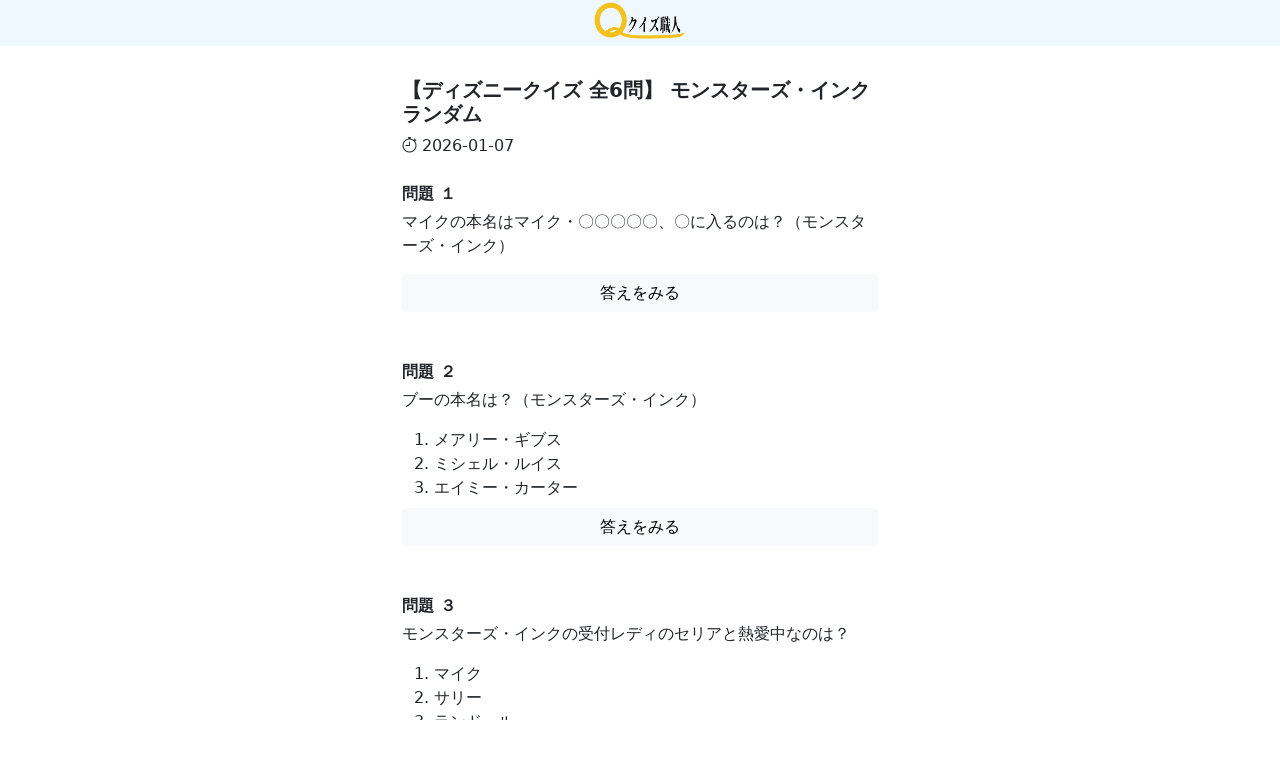

--- FILE ---
content_type: text/html; charset=utf-8
request_url: https://manken.biz/quizzes/22
body_size: 12205
content:
<!DOCTYPE html>
<html>
  <head>
    <meta name="csrf-param" content="authenticity_token" />
<meta name="csrf-token" content="5q8BE9OK4NgRQ7a9R-YJNjNxkdu0sKPZbktDmN2pIj1ciSMfvb2mLLO079mF_jDrUw2vp3AoXTGvK1U2ow-uBg" />
    
    <meta name="viewport" content="width=device-width, initial-scale=1.0">
    <link rel ="stylesheet" href="https://cdnjs.cloudflare.com/ajax/libs/font-awesome/5.15.4/css/all.min.css">

    <meta charset="utf-8">
<title>「モンスターズ・インク」のクイズ｜ディズニークイズ</title>
<link rel="icon" type="image/x-icon" href="/favicon.ico">
<link rel="apple-touch-icon" type="image/jpg" href="/favicon.ico" sizes="180x180">
<meta name="description" content="ディズニーアニメ「モンスターズ・インク」に関するクイズをまとめました">
<meta name="keywords" content="モンスターズ・インク,ディズニー,アニメ,クイズ">
<link rel="canonical" href="https://manken.biz/quizzes/22">
<meta name="robots" content="noindex">
<meta property="og:site_name" content="クイズ職人">
<meta property="og:title" content="「モンスターズ・インク」のクイズ｜ディズニークイズ">
<meta property="og:description" content="ディズニーアニメ「モンスターズ・インク」に関するクイズをまとめました">
<meta property="og:type" content="website">
<meta property="og:url" content="https://manken.biz/quizzes/22">
<meta property="og:image" content="https://s3.ap-northeast-1.amazonaws.com/manken.biz/uploads/season/banner/30/9b911cff-a48f-404e-aa21-ad13fa7983ab.png">
<meta property="og:locale" content="ja_JP">
      <meta name="google-site-verification" content="4T8n9qVlDk38ZlbKZ1U7sS3r4EbTj72ZdmclwuCpd1Y" />
      <script async src="https://www.googletagmanager.com/gtag/js?id=G-KXXP2GP67J"></script>
      <script>
        window.dataLayer = window.dataLayer || [];
        function gtag(){dataLayer.push(arguments);}
        gtag('js', new Date());
        gtag('config', 'G-KXXP2GP67J');
      </script>

      <script async src="https://pagead2.googlesyndication.com/pagead/js/adsbygoogle.js?client=ca-pub-6872459867343599" crossorigin="anonymous"></script>

    <script src="https://code.jquery.com/jquery-3.6.0.min.js" integrity="sha256-/xUj+3OJU5yExlq6GSYGSHk7tPXikynS7ogEvDej/m4=" crossorigin="anonymous"></script>

    <link href="https://cdn.jsdelivr.net/npm/bootstrap@5.0.2/dist/css/bootstrap.min.css" rel="stylesheet" integrity="sha384-EVSTQN3/azprG1Anm3QDgpJLIm9Nao0Yz1ztcQTwFspd3yD65VohhpuuCOmLASjC" crossorigin="anonymous">
    <script src="https://cdn.jsdelivr.net/npm/bootstrap@5.0.2/dist/js/bootstrap.bundle.min.js" integrity="sha384-MrcW6ZMFYlzcLA8Nl+NtUVF0sA7MsXsP1UyJoMp4YLEuNSfAP+JcXn/tWtIaxVXM" crossorigin="anonymous"></script>
    <link rel="stylesheet" href="https://cdn.jsdelivr.net/npm/bootstrap-icons@1.9.1/font/bootstrap-icons.css" integrity="sha384-xeJqLiuOvjUBq3iGOjvSQSIlwrpqjSHXpduPd6rQpuiM3f5/ijby8pCsnbu5S81n" crossorigin="anonymous">
    <link rel="stylesheet" href="/css/custom.css">
    
    <style type="text/css">
      a {
        text-decoration: none;
      }
      img {
        max-width: 100%;
      }
    </style>
    <script src="/packs/js/home-6818c1a524a2166dd641.js"></script>
  </head>

  <body>
    <div class="text-center mv-top">
  <a href="/"><img src="/brand_logo.png" style="height: 40px"/></a>
</div>



<div class="container py-3" style="min-height: calc(100vh - 200px); max-width: 500px;">
  <h1 class="mt-3 fs-5 fw-bold">【ディズニークイズ 全6問】 モンスターズ・インク ランダム</h1>
  <span class="fs-6"><i class="bi bi-stopwatch me-1"></i>2026-01-07</span>
  <br>
  <br>
  <input type="hidden" value="22" id="quiz_id">

  <div class="mb-5">
    <div class="mb-3 description-style">
      <p class="me-2"><b>問題 １ </b></p>
      マイクの本名はマイク・〇〇〇〇〇、〇に入るのは？（モンスターズ・インク）
    </div>

    <button 
      class="btn btn-light w-100 js_click_hide" 
      type="button" 
      data-bs-toggle="collapse" 
      data-bs-target="#answer_3487" 
      aria-expanded="false" 
      aria-controls="answer_3487"
    >答えをみる</button>

    <div class="collapse" id="answer_3487">
      <div class="alert alert-light mb-3 d-flex align-items-center pt-1" role="alert">
          <b class="me-2">答え: ワゾウスキ</b>
        <div>
  <button type="button" class="btn js_like mr-3" data-question-id="3487">
    <i class="fas fa-thumbs-up" style="color: #999;"></i> 
    <span style="color: #999;">0</span>
  </button>
  <button type="button" class="btn js_unlike" data-question-id="3487">
    <i class="fas fa-thumbs-down" style="color: #999;"></i>
    <span style="color: #999;">0</span>
  </button>
</div>
      </div>

    </div>
  </div>
  <div class="mb-5">
    <div class="mb-3 description-style">
      <p class="me-2"><b>問題 ２ </b></p>
      ブーの本名は？（モンスターズ・インク）
    </div>
      <ol class="mb-2">
        <li>メアリー・ギブス</li>
        <li>ミシェル・ルイス</li>
        <li>エイミー・カーター</li>
      </ol>

    <button 
      class="btn btn-light w-100 js_click_hide" 
      type="button" 
      data-bs-toggle="collapse" 
      data-bs-target="#answer_3488" 
      aria-expanded="false" 
      aria-controls="answer_3488"
    >答えをみる</button>

    <div class="collapse" id="answer_3488">
      <div class="alert alert-light mb-3 d-flex align-items-center pt-1" role="alert">
          <b class="me-2">答え: 1. メアリー・ギブス</b>
        <div>
  <button type="button" class="btn js_like mr-3" data-question-id="3488">
    <i class="fas fa-thumbs-up" style="color: #999;"></i> 
    <span style="color: #999;">0</span>
  </button>
  <button type="button" class="btn js_unlike" data-question-id="3488">
    <i class="fas fa-thumbs-down" style="color: #999;"></i>
    <span style="color: #999;">0</span>
  </button>
</div>
      </div>

    </div>
  </div>
  <div class="mb-5">
    <div class="mb-3 description-style">
      <p class="me-2"><b>問題 ３ </b></p>
      モンスターズ・インクの受付レディのセリアと熱愛中なのは？
    </div>
      <ol class="mb-2">
        <li>マイク</li>
        <li>サリー</li>
        <li>ランドール</li>
      </ol>

    <button 
      class="btn btn-light w-100 js_click_hide" 
      type="button" 
      data-bs-toggle="collapse" 
      data-bs-target="#answer_3489" 
      aria-expanded="false" 
      aria-controls="answer_3489"
    >答えをみる</button>

    <div class="collapse" id="answer_3489">
      <div class="alert alert-light mb-3 d-flex align-items-center pt-1" role="alert">
          <b class="me-2">答え: 1. マイク</b>
        <div>
  <button type="button" class="btn js_like mr-3" data-question-id="3489">
    <i class="fas fa-thumbs-up" style="color: #999;"></i> 
    <span style="color: #999;">0</span>
  </button>
  <button type="button" class="btn js_unlike" data-question-id="3489">
    <i class="fas fa-thumbs-down" style="color: #999;"></i>
    <span style="color: #999;">0</span>
  </button>
</div>
      </div>

    </div>
  </div>
  <div class="mb-5">
    <div class="mb-3 description-style">
      <p class="me-2"><b>問題 ４ </b></p>
      ランドールの手足の数は？（モンスターズ・インク）
    </div>
      <ol class="mb-2">
        <li>8本</li>
        <li>6本</li>
        <li>10本</li>
      </ol>

    <button 
      class="btn btn-light w-100 js_click_hide" 
      type="button" 
      data-bs-toggle="collapse" 
      data-bs-target="#answer_3490" 
      aria-expanded="false" 
      aria-controls="answer_3490"
    >答えをみる</button>

    <div class="collapse" id="answer_3490">
      <div class="alert alert-light mb-3 d-flex align-items-center pt-1" role="alert">
          <b class="me-2">答え: 1. 8本</b>
        <div>
  <button type="button" class="btn js_like mr-3" data-question-id="3490">
    <i class="fas fa-thumbs-up" style="color: #999;"></i> 
    <span style="color: #999;">0</span>
  </button>
  <button type="button" class="btn js_unlike" data-question-id="3490">
    <i class="fas fa-thumbs-down" style="color: #999;"></i>
    <span style="color: #999;">0</span>
  </button>
</div>
      </div>

    </div>
  </div>
  <div class="mb-5">
    <div class="mb-3 description-style">
      <p class="me-2"><b>問題 ５ </b></p>
      モンスターワールドで子どもが恐れられている理由は？（モンスターズ・インク）
    </div>
      <ol class="mb-2">
        <li>病原菌を持っていると言い伝えられているから</li>
        <li>攻撃的で怪我をさせられることがあるから</li>
        <li>大人に知らせてしまって以前問題になったから</li>
      </ol>

    <button 
      class="btn btn-light w-100 js_click_hide" 
      type="button" 
      data-bs-toggle="collapse" 
      data-bs-target="#answer_3491" 
      aria-expanded="false" 
      aria-controls="answer_3491"
    >答えをみる</button>

    <div class="collapse" id="answer_3491">
      <div class="alert alert-light mb-3 d-flex align-items-center pt-1" role="alert">
          <b class="me-2">答え: 1. 病原菌を持っていると言い伝えられているから</b>
        <div>
  <button type="button" class="btn js_like mr-3" data-question-id="3491">
    <i class="fas fa-thumbs-up" style="color: #999;"></i> 
    <span style="color: #999;">0</span>
  </button>
  <button type="button" class="btn js_unlike" data-question-id="3491">
    <i class="fas fa-thumbs-down" style="color: #999;"></i>
    <span style="color: #999;">0</span>
  </button>
</div>
      </div>

    </div>
  </div>
  <div class="mb-5">
    <div class="mb-3 description-style">
      <p class="me-2"><b>問題 ６ </b></p>
      怖がらせ屋で業績３位の名前は？（モンスターズ・インク）
    </div>
      <ol class="mb-2">
        <li>ジョー・ランフト</li>
        <li>クロウズ</li>
        <li>スパイク・ジョーンズ</li>
      </ol>

    <button 
      class="btn btn-light w-100 js_click_hide" 
      type="button" 
      data-bs-toggle="collapse" 
      data-bs-target="#answer_3492" 
      aria-expanded="false" 
      aria-controls="answer_3492"
    >答えをみる</button>

    <div class="collapse" id="answer_3492">
      <div class="alert alert-light mb-3 d-flex align-items-center pt-1" role="alert">
          <b class="me-2">答え: 1. ジョー・ランフト</b>
        <div>
  <button type="button" class="btn js_like mr-3" data-question-id="3492">
    <i class="fas fa-thumbs-up" style="color: #999;"></i> 
    <span style="color: #999;">0</span>
  </button>
  <button type="button" class="btn js_unlike" data-question-id="3492">
    <i class="fas fa-thumbs-down" style="color: #999;"></i>
    <span style="color: #999;">0</span>
  </button>
</div>
      </div>

    </div>
  </div>
</div>

<style type="text/css">
  .description-style img {
    max-width: 100%;
    max-height: 320px;
    display: block;
  }
  p {
    margin-bottom: 4px;
  }
</style>

<nav class="navbar navbar-light bg-light">
  <div class="container py-2">
    <div>
      <p>クイズ一覧</p>
      <div class="d-flex flex-wrap mb-4">
          <a href="/themes/1" class="p-2">ONE PIECE（ワンピース）</a>
          <a href="/themes/10" class="p-2">ハンターハンター</a>
          <a href="/themes/15" class="p-2">TWICE</a>
          <a href="/themes/17" class="p-2">NiziU　</a>
      </div>
    <ul>
      <li class="mb-2"><a style="color: gray; text-decoration: none;" href="/contacts/new">お問い合わせ</a></li>
      <li class="mb-2"><a style="color: gray; text-decoration: none;" href="/company">運用者情報・プライバシーポリシー</a></li>
      <li><a style="color: gray; text-decoration: none;" href="/sitemap">サイトマップ</a></li>
    </ul>
    <div class="text-right my-3 py-3"><small>© 2025 @manken.biz.</small></div>
    </div>
  </div>
</nav>


    <div id="page-top"><a href="#"><i class="bi bi-arrow-up-circle"></i>
</a></div>
  </body>
</html>


--- FILE ---
content_type: text/html; charset=utf-8
request_url: https://www.google.com/recaptcha/api2/aframe
body_size: 265
content:
<!DOCTYPE HTML><html><head><meta http-equiv="content-type" content="text/html; charset=UTF-8"></head><body><script nonce="dm-pi5XNKhuKmAu_upLA3A">/** Anti-fraud and anti-abuse applications only. See google.com/recaptcha */ try{var clients={'sodar':'https://pagead2.googlesyndication.com/pagead/sodar?'};window.addEventListener("message",function(a){try{if(a.source===window.parent){var b=JSON.parse(a.data);var c=clients[b['id']];if(c){var d=document.createElement('img');d.src=c+b['params']+'&rc='+(localStorage.getItem("rc::a")?sessionStorage.getItem("rc::b"):"");window.document.body.appendChild(d);sessionStorage.setItem("rc::e",parseInt(sessionStorage.getItem("rc::e")||0)+1);localStorage.setItem("rc::h",'1768431178016');}}}catch(b){}});window.parent.postMessage("_grecaptcha_ready", "*");}catch(b){}</script></body></html>

--- FILE ---
content_type: text/css
request_url: https://manken.biz/css/custom.css
body_size: 469
content:
.mv-top {
  background-color: aliceblue;
  height: 46px;;
}
#page-top {
  position: fixed;
  bottom: 20px;
  right: 20px;
  z-index: 99;
}
#page-top a {
  background: #72C7CA;
  text-decoration: none;
  color: #fff;
  width: 60px;
  height: 60px;
  padding: 4px 0;
  text-align: center;
  display: block;
  border-radius: 50%;
  opacity: 0.9;
  transition: all .3s ease;
}
#page-top i {
  font-size: 34px;
}
#page-top a:hover {
  text-decoration: none;
  opacity: .5;
}

--- FILE ---
content_type: text/javascript
request_url: https://manken.biz/packs/js/home-6818c1a524a2166dd641.js
body_size: 856
content:
!function(e){var t={};function n(i){if(t[i])return t[i].exports;var o=t[i]={i:i,l:!1,exports:{}};return e[i].call(o.exports,o,o.exports,n),o.l=!0,o.exports}n.m=e,n.c=t,n.d=function(e,t,i){n.o(e,t)||Object.defineProperty(e,t,{enumerable:!0,get:i})},n.r=function(e){"undefined"!==typeof Symbol&&Symbol.toStringTag&&Object.defineProperty(e,Symbol.toStringTag,{value:"Module"}),Object.defineProperty(e,"__esModule",{value:!0})},n.t=function(e,t){if(1&t&&(e=n(e)),8&t)return e;if(4&t&&"object"===typeof e&&e&&e.__esModule)return e;var i=Object.create(null);if(n.r(i),Object.defineProperty(i,"default",{enumerable:!0,value:e}),2&t&&"string"!=typeof e)for(var o in e)n.d(i,o,function(t){return e[t]}.bind(null,o));return i},n.n=function(e){var t=e&&e.__esModule?function(){return e.default}:function(){return e};return n.d(t,"a",t),t},n.o=function(e,t){return Object.prototype.hasOwnProperty.call(e,t)},n.p="/packs/",n(n.s=34)}({34:function(e,t){$(function(){$(".js_click_hide").on("click",function(){$(this).hide()}),$(".js_submit_answer").on("click",function(){var e=$(this).parents("form"),t=(e.find(".form-check-input").val(),e.find("textarea").val(),$("#quiz_id").val()),n=$(this).parents(".collapse");n.children().remove(),n.append('<div class="alert alert-primary">\u30d5\u30a3\u30fc\u30ed\u30d0\u30c3\u30af\u3042\u308a\u304c\u3068\u3046\u3054\u3056\u3044\u307e\u3057\u305f\u3002</div>'),$.ajax({url:"/api/questions/".concat(t,"/evaluations"),type:"POST",dataType:"json"})}),$(".js_like").on("click",function(){var e=$(this).data("question-id");$(this).prop("disabled",!0),$(this).find("i").css("color","#0d6efd");var t=$(this).find("span");t.css("color","#0d6efd"),t.text(parseInt(t.text())+1),$.ajax({url:"/api/management/questions/".concat(e,"/like"),type:"POST",dataType:"json"})}),$(".js_unlike").on("click",function(){var e=$(this).data("question-id");$(this).prop("disabled",!0),$(this).find("i").css("color","#0d6efd");var t=$(this).find("span");t.css("color","#0d6efd"),t.text(parseInt(t.text())+1),$.ajax({url:"/api/management/questions/".concat(e,"/unlike"),type:"POST",dataType:"json"})});var e=$("#page-top");e.hide(),$(window).scroll(function(){$(this).scrollTop()>100?e.fadeIn():e.fadeOut()}),e.click(function(){return $("body, html").animate({scrollTop:0},500),!1})})}});
//# sourceMappingURL=home-6818c1a524a2166dd641.js.map